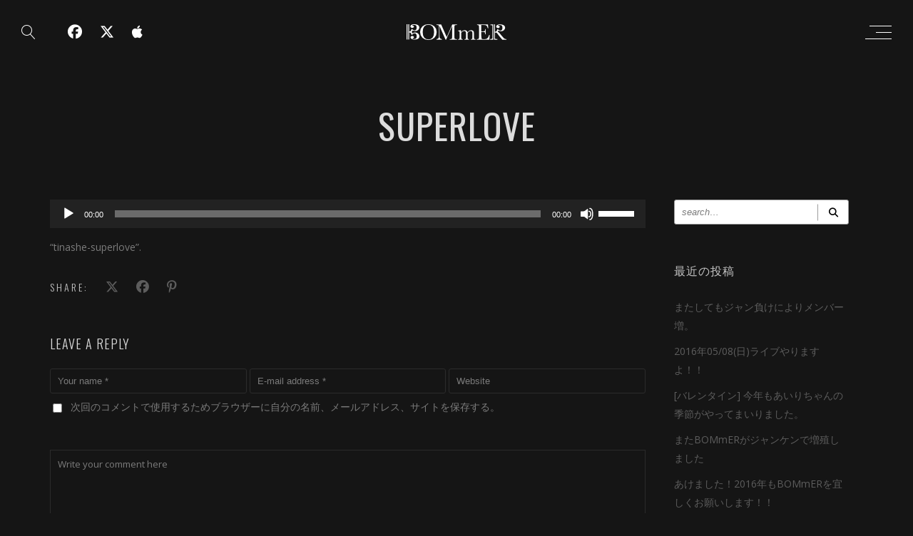

--- FILE ---
content_type: text/html; charset=UTF-8
request_url: https://bommer.me/tinashe-superlove/
body_size: 15311
content:
<!DOCTYPE html>
<html dir="ltr" lang="ja" prefix="og: https://ogp.me/ns#">
<head>
	<meta charset="UTF-8" />
	<meta name="viewport" content="width=device-width, initial-scale=1, maximum-scale=1">  
		
		<title>Superlove | BOMmER</title>
	<style>img:is([sizes="auto" i], [sizes^="auto," i]) { contain-intrinsic-size: 3000px 1500px }</style>
	
		<!-- All in One SEO 4.8.7 - aioseo.com -->
	<meta name="description" content="&quot;tinashe-superlove&quot;." />
	<meta name="robots" content="max-image-preview:large" />
	<meta name="author" content="bommer-admin"/>
	<meta name="google-site-verification" content="KkLHaIFDTvy9Zj2Y-4XUk7KO7KNC-nSKXELoEJ7i8KA" />
	<link rel="canonical" href="https://bommer.me/tinashe-superlove/" />
	<meta name="generator" content="All in One SEO (AIOSEO) 4.8.7" />
		<meta property="og:locale" content="ja_JP" />
		<meta property="og:site_name" content="BOMmER" />
		<meta property="og:type" content="article" />
		<meta property="og:title" content="Superlove | BOMmER" />
		<meta property="og:description" content="&quot;tinashe-superlove&quot;." />
		<meta property="og:url" content="https://bommer.me/tinashe-superlove/" />
		<meta property="fb:app_id" content="205572589567136" />
		<meta property="fb:admins" content="114164381984448" />
		<meta property="og:image" content="https://bommer.me/wp-content/uploads/2018/02/bommer_top_01.jpg" />
		<meta property="og:image:secure_url" content="https://bommer.me/wp-content/uploads/2018/02/bommer_top_01.jpg" />
		<meta property="og:image:width" content="1920" />
		<meta property="og:image:height" content="1080" />
		<meta property="article:published_time" content="2016-11-23T12:49:32+00:00" />
		<meta property="article:modified_time" content="2016-11-23T12:49:32+00:00" />
		<meta name="twitter:card" content="summary" />
		<meta name="twitter:site" content="@bommerofficial" />
		<meta name="twitter:title" content="Superlove | BOMmER" />
		<meta name="twitter:description" content="&quot;tinashe-superlove&quot;." />
		<meta name="twitter:image" content="https://bommer.me/wp-content/uploads/2018/02/bommer_top_01.jpg" />
		<script type="application/ld+json" class="aioseo-schema">
			{"@context":"https:\/\/schema.org","@graph":[{"@type":"BreadcrumbList","@id":"https:\/\/bommer.me\/tinashe-superlove\/#breadcrumblist","itemListElement":[{"@type":"ListItem","@id":"https:\/\/bommer.me#listItem","position":1,"name":"\u30db\u30fc\u30e0","item":"https:\/\/bommer.me","nextItem":{"@type":"ListItem","@id":"https:\/\/bommer.me\/tinashe-superlove\/#listItem","name":"Superlove"}},{"@type":"ListItem","@id":"https:\/\/bommer.me\/tinashe-superlove\/#listItem","position":2,"name":"Superlove","previousItem":{"@type":"ListItem","@id":"https:\/\/bommer.me#listItem","name":"\u30db\u30fc\u30e0"}}]},{"@type":"ItemPage","@id":"https:\/\/bommer.me\/tinashe-superlove\/#itempage","url":"https:\/\/bommer.me\/tinashe-superlove\/","name":"Superlove | BOMmER","description":"\"tinashe-superlove\".","inLanguage":"ja","isPartOf":{"@id":"https:\/\/bommer.me\/#website"},"breadcrumb":{"@id":"https:\/\/bommer.me\/tinashe-superlove\/#breadcrumblist"},"author":{"@id":"https:\/\/bommer.me\/author\/bommer-admin\/#author"},"creator":{"@id":"https:\/\/bommer.me\/author\/bommer-admin\/#author"},"datePublished":"2016-11-23T12:49:32+09:00","dateModified":"2016-11-23T12:49:32+09:00"},{"@type":"Organization","@id":"https:\/\/bommer.me\/#organization","name":"BOMmER","description":"BOMmER Official Website","url":"https:\/\/bommer.me\/"},{"@type":"Person","@id":"https:\/\/bommer.me\/author\/bommer-admin\/#author","url":"https:\/\/bommer.me\/author\/bommer-admin\/","name":"bommer-admin","image":{"@type":"ImageObject","@id":"https:\/\/bommer.me\/tinashe-superlove\/#authorImage","url":"https:\/\/secure.gravatar.com\/avatar\/52297fa7286210847715cc0ac9511f860117d7fa4be3f971996f56d1c89f0eb7?s=96&d=mm&r=g","width":96,"height":96,"caption":"bommer-admin"}},{"@type":"WebSite","@id":"https:\/\/bommer.me\/#website","url":"https:\/\/bommer.me\/","name":"BOMmER","description":"BOMmER Official Website","inLanguage":"ja","publisher":{"@id":"https:\/\/bommer.me\/#organization"}}]}
		</script>
		<!-- All in One SEO -->

<link rel='dns-prefetch' href='//secure.gravatar.com' />
<link rel='dns-prefetch' href='//stats.wp.com' />
<link rel='dns-prefetch' href='//v0.wordpress.com' />
<link rel="alternate" type="application/rss+xml" title="BOMmER &raquo; フィード" href="https://bommer.me/feed/" />
<link rel="alternate" type="application/rss+xml" title="BOMmER &raquo; コメントフィード" href="https://bommer.me/comments/feed/" />
<link rel="alternate" type="application/rss+xml" title="BOMmER &raquo; Superlove のコメントのフィード" href="https://bommer.me/feed/?attachment_id=2117" />
<script type="text/javascript">
/* <![CDATA[ */
window._wpemojiSettings = {"baseUrl":"https:\/\/s.w.org\/images\/core\/emoji\/16.0.1\/72x72\/","ext":".png","svgUrl":"https:\/\/s.w.org\/images\/core\/emoji\/16.0.1\/svg\/","svgExt":".svg","source":{"concatemoji":"https:\/\/bommer.me\/wp-includes\/js\/wp-emoji-release.min.js?ver=6.8.3"}};
/*! This file is auto-generated */
!function(s,n){var o,i,e;function c(e){try{var t={supportTests:e,timestamp:(new Date).valueOf()};sessionStorage.setItem(o,JSON.stringify(t))}catch(e){}}function p(e,t,n){e.clearRect(0,0,e.canvas.width,e.canvas.height),e.fillText(t,0,0);var t=new Uint32Array(e.getImageData(0,0,e.canvas.width,e.canvas.height).data),a=(e.clearRect(0,0,e.canvas.width,e.canvas.height),e.fillText(n,0,0),new Uint32Array(e.getImageData(0,0,e.canvas.width,e.canvas.height).data));return t.every(function(e,t){return e===a[t]})}function u(e,t){e.clearRect(0,0,e.canvas.width,e.canvas.height),e.fillText(t,0,0);for(var n=e.getImageData(16,16,1,1),a=0;a<n.data.length;a++)if(0!==n.data[a])return!1;return!0}function f(e,t,n,a){switch(t){case"flag":return n(e,"\ud83c\udff3\ufe0f\u200d\u26a7\ufe0f","\ud83c\udff3\ufe0f\u200b\u26a7\ufe0f")?!1:!n(e,"\ud83c\udde8\ud83c\uddf6","\ud83c\udde8\u200b\ud83c\uddf6")&&!n(e,"\ud83c\udff4\udb40\udc67\udb40\udc62\udb40\udc65\udb40\udc6e\udb40\udc67\udb40\udc7f","\ud83c\udff4\u200b\udb40\udc67\u200b\udb40\udc62\u200b\udb40\udc65\u200b\udb40\udc6e\u200b\udb40\udc67\u200b\udb40\udc7f");case"emoji":return!a(e,"\ud83e\udedf")}return!1}function g(e,t,n,a){var r="undefined"!=typeof WorkerGlobalScope&&self instanceof WorkerGlobalScope?new OffscreenCanvas(300,150):s.createElement("canvas"),o=r.getContext("2d",{willReadFrequently:!0}),i=(o.textBaseline="top",o.font="600 32px Arial",{});return e.forEach(function(e){i[e]=t(o,e,n,a)}),i}function t(e){var t=s.createElement("script");t.src=e,t.defer=!0,s.head.appendChild(t)}"undefined"!=typeof Promise&&(o="wpEmojiSettingsSupports",i=["flag","emoji"],n.supports={everything:!0,everythingExceptFlag:!0},e=new Promise(function(e){s.addEventListener("DOMContentLoaded",e,{once:!0})}),new Promise(function(t){var n=function(){try{var e=JSON.parse(sessionStorage.getItem(o));if("object"==typeof e&&"number"==typeof e.timestamp&&(new Date).valueOf()<e.timestamp+604800&&"object"==typeof e.supportTests)return e.supportTests}catch(e){}return null}();if(!n){if("undefined"!=typeof Worker&&"undefined"!=typeof OffscreenCanvas&&"undefined"!=typeof URL&&URL.createObjectURL&&"undefined"!=typeof Blob)try{var e="postMessage("+g.toString()+"("+[JSON.stringify(i),f.toString(),p.toString(),u.toString()].join(",")+"));",a=new Blob([e],{type:"text/javascript"}),r=new Worker(URL.createObjectURL(a),{name:"wpTestEmojiSupports"});return void(r.onmessage=function(e){c(n=e.data),r.terminate(),t(n)})}catch(e){}c(n=g(i,f,p,u))}t(n)}).then(function(e){for(var t in e)n.supports[t]=e[t],n.supports.everything=n.supports.everything&&n.supports[t],"flag"!==t&&(n.supports.everythingExceptFlag=n.supports.everythingExceptFlag&&n.supports[t]);n.supports.everythingExceptFlag=n.supports.everythingExceptFlag&&!n.supports.flag,n.DOMReady=!1,n.readyCallback=function(){n.DOMReady=!0}}).then(function(){return e}).then(function(){var e;n.supports.everything||(n.readyCallback(),(e=n.source||{}).concatemoji?t(e.concatemoji):e.wpemoji&&e.twemoji&&(t(e.twemoji),t(e.wpemoji)))}))}((window,document),window._wpemojiSettings);
/* ]]> */
</script>
<link rel='stylesheet' id='dashicons-css' href='https://bommer.me/wp-includes/css/dashicons.min.css?ver=6.8.3' type='text/css' media='all' />
<link rel='stylesheet' id='thickbox-css' href='https://bommer.me/wp-includes/js/thickbox/thickbox.css?ver=6.8.3' type='text/css' media='all' />
<style id='wp-emoji-styles-inline-css' type='text/css'>

	img.wp-smiley, img.emoji {
		display: inline !important;
		border: none !important;
		box-shadow: none !important;
		height: 1em !important;
		width: 1em !important;
		margin: 0 0.07em !important;
		vertical-align: -0.1em !important;
		background: none !important;
		padding: 0 !important;
	}
</style>
<link rel='stylesheet' id='wp-block-library-css' href='https://bommer.me/wp-includes/css/dist/block-library/style.min.css?ver=6.8.3' type='text/css' media='all' />
<style id='classic-theme-styles-inline-css' type='text/css'>
/*! This file is auto-generated */
.wp-block-button__link{color:#fff;background-color:#32373c;border-radius:9999px;box-shadow:none;text-decoration:none;padding:calc(.667em + 2px) calc(1.333em + 2px);font-size:1.125em}.wp-block-file__button{background:#32373c;color:#fff;text-decoration:none}
</style>
<link rel='stylesheet' id='mediaelement-css' href='https://bommer.me/wp-includes/js/mediaelement/mediaelementplayer-legacy.min.css?ver=4.2.17' type='text/css' media='all' />
<link rel='stylesheet' id='wp-mediaelement-css' href='https://bommer.me/wp-includes/js/mediaelement/wp-mediaelement.min.css?ver=6.8.3' type='text/css' media='all' />
<style id='jetpack-sharing-buttons-style-inline-css' type='text/css'>
.jetpack-sharing-buttons__services-list{display:flex;flex-direction:row;flex-wrap:wrap;gap:0;list-style-type:none;margin:5px;padding:0}.jetpack-sharing-buttons__services-list.has-small-icon-size{font-size:12px}.jetpack-sharing-buttons__services-list.has-normal-icon-size{font-size:16px}.jetpack-sharing-buttons__services-list.has-large-icon-size{font-size:24px}.jetpack-sharing-buttons__services-list.has-huge-icon-size{font-size:36px}@media print{.jetpack-sharing-buttons__services-list{display:none!important}}.editor-styles-wrapper .wp-block-jetpack-sharing-buttons{gap:0;padding-inline-start:0}ul.jetpack-sharing-buttons__services-list.has-background{padding:1.25em 2.375em}
</style>
<style id='global-styles-inline-css' type='text/css'>
:root{--wp--preset--aspect-ratio--square: 1;--wp--preset--aspect-ratio--4-3: 4/3;--wp--preset--aspect-ratio--3-4: 3/4;--wp--preset--aspect-ratio--3-2: 3/2;--wp--preset--aspect-ratio--2-3: 2/3;--wp--preset--aspect-ratio--16-9: 16/9;--wp--preset--aspect-ratio--9-16: 9/16;--wp--preset--color--black: #000000;--wp--preset--color--cyan-bluish-gray: #abb8c3;--wp--preset--color--white: #ffffff;--wp--preset--color--pale-pink: #f78da7;--wp--preset--color--vivid-red: #cf2e2e;--wp--preset--color--luminous-vivid-orange: #ff6900;--wp--preset--color--luminous-vivid-amber: #fcb900;--wp--preset--color--light-green-cyan: #7bdcb5;--wp--preset--color--vivid-green-cyan: #00d084;--wp--preset--color--pale-cyan-blue: #8ed1fc;--wp--preset--color--vivid-cyan-blue: #0693e3;--wp--preset--color--vivid-purple: #9b51e0;--wp--preset--gradient--vivid-cyan-blue-to-vivid-purple: linear-gradient(135deg,rgba(6,147,227,1) 0%,rgb(155,81,224) 100%);--wp--preset--gradient--light-green-cyan-to-vivid-green-cyan: linear-gradient(135deg,rgb(122,220,180) 0%,rgb(0,208,130) 100%);--wp--preset--gradient--luminous-vivid-amber-to-luminous-vivid-orange: linear-gradient(135deg,rgba(252,185,0,1) 0%,rgba(255,105,0,1) 100%);--wp--preset--gradient--luminous-vivid-orange-to-vivid-red: linear-gradient(135deg,rgba(255,105,0,1) 0%,rgb(207,46,46) 100%);--wp--preset--gradient--very-light-gray-to-cyan-bluish-gray: linear-gradient(135deg,rgb(238,238,238) 0%,rgb(169,184,195) 100%);--wp--preset--gradient--cool-to-warm-spectrum: linear-gradient(135deg,rgb(74,234,220) 0%,rgb(151,120,209) 20%,rgb(207,42,186) 40%,rgb(238,44,130) 60%,rgb(251,105,98) 80%,rgb(254,248,76) 100%);--wp--preset--gradient--blush-light-purple: linear-gradient(135deg,rgb(255,206,236) 0%,rgb(152,150,240) 100%);--wp--preset--gradient--blush-bordeaux: linear-gradient(135deg,rgb(254,205,165) 0%,rgb(254,45,45) 50%,rgb(107,0,62) 100%);--wp--preset--gradient--luminous-dusk: linear-gradient(135deg,rgb(255,203,112) 0%,rgb(199,81,192) 50%,rgb(65,88,208) 100%);--wp--preset--gradient--pale-ocean: linear-gradient(135deg,rgb(255,245,203) 0%,rgb(182,227,212) 50%,rgb(51,167,181) 100%);--wp--preset--gradient--electric-grass: linear-gradient(135deg,rgb(202,248,128) 0%,rgb(113,206,126) 100%);--wp--preset--gradient--midnight: linear-gradient(135deg,rgb(2,3,129) 0%,rgb(40,116,252) 100%);--wp--preset--font-size--small: 13px;--wp--preset--font-size--medium: 20px;--wp--preset--font-size--large: 36px;--wp--preset--font-size--x-large: 42px;--wp--preset--spacing--20: 0.44rem;--wp--preset--spacing--30: 0.67rem;--wp--preset--spacing--40: 1rem;--wp--preset--spacing--50: 1.5rem;--wp--preset--spacing--60: 2.25rem;--wp--preset--spacing--70: 3.38rem;--wp--preset--spacing--80: 5.06rem;--wp--preset--shadow--natural: 6px 6px 9px rgba(0, 0, 0, 0.2);--wp--preset--shadow--deep: 12px 12px 50px rgba(0, 0, 0, 0.4);--wp--preset--shadow--sharp: 6px 6px 0px rgba(0, 0, 0, 0.2);--wp--preset--shadow--outlined: 6px 6px 0px -3px rgba(255, 255, 255, 1), 6px 6px rgba(0, 0, 0, 1);--wp--preset--shadow--crisp: 6px 6px 0px rgba(0, 0, 0, 1);}:where(.is-layout-flex){gap: 0.5em;}:where(.is-layout-grid){gap: 0.5em;}body .is-layout-flex{display: flex;}.is-layout-flex{flex-wrap: wrap;align-items: center;}.is-layout-flex > :is(*, div){margin: 0;}body .is-layout-grid{display: grid;}.is-layout-grid > :is(*, div){margin: 0;}:where(.wp-block-columns.is-layout-flex){gap: 2em;}:where(.wp-block-columns.is-layout-grid){gap: 2em;}:where(.wp-block-post-template.is-layout-flex){gap: 1.25em;}:where(.wp-block-post-template.is-layout-grid){gap: 1.25em;}.has-black-color{color: var(--wp--preset--color--black) !important;}.has-cyan-bluish-gray-color{color: var(--wp--preset--color--cyan-bluish-gray) !important;}.has-white-color{color: var(--wp--preset--color--white) !important;}.has-pale-pink-color{color: var(--wp--preset--color--pale-pink) !important;}.has-vivid-red-color{color: var(--wp--preset--color--vivid-red) !important;}.has-luminous-vivid-orange-color{color: var(--wp--preset--color--luminous-vivid-orange) !important;}.has-luminous-vivid-amber-color{color: var(--wp--preset--color--luminous-vivid-amber) !important;}.has-light-green-cyan-color{color: var(--wp--preset--color--light-green-cyan) !important;}.has-vivid-green-cyan-color{color: var(--wp--preset--color--vivid-green-cyan) !important;}.has-pale-cyan-blue-color{color: var(--wp--preset--color--pale-cyan-blue) !important;}.has-vivid-cyan-blue-color{color: var(--wp--preset--color--vivid-cyan-blue) !important;}.has-vivid-purple-color{color: var(--wp--preset--color--vivid-purple) !important;}.has-black-background-color{background-color: var(--wp--preset--color--black) !important;}.has-cyan-bluish-gray-background-color{background-color: var(--wp--preset--color--cyan-bluish-gray) !important;}.has-white-background-color{background-color: var(--wp--preset--color--white) !important;}.has-pale-pink-background-color{background-color: var(--wp--preset--color--pale-pink) !important;}.has-vivid-red-background-color{background-color: var(--wp--preset--color--vivid-red) !important;}.has-luminous-vivid-orange-background-color{background-color: var(--wp--preset--color--luminous-vivid-orange) !important;}.has-luminous-vivid-amber-background-color{background-color: var(--wp--preset--color--luminous-vivid-amber) !important;}.has-light-green-cyan-background-color{background-color: var(--wp--preset--color--light-green-cyan) !important;}.has-vivid-green-cyan-background-color{background-color: var(--wp--preset--color--vivid-green-cyan) !important;}.has-pale-cyan-blue-background-color{background-color: var(--wp--preset--color--pale-cyan-blue) !important;}.has-vivid-cyan-blue-background-color{background-color: var(--wp--preset--color--vivid-cyan-blue) !important;}.has-vivid-purple-background-color{background-color: var(--wp--preset--color--vivid-purple) !important;}.has-black-border-color{border-color: var(--wp--preset--color--black) !important;}.has-cyan-bluish-gray-border-color{border-color: var(--wp--preset--color--cyan-bluish-gray) !important;}.has-white-border-color{border-color: var(--wp--preset--color--white) !important;}.has-pale-pink-border-color{border-color: var(--wp--preset--color--pale-pink) !important;}.has-vivid-red-border-color{border-color: var(--wp--preset--color--vivid-red) !important;}.has-luminous-vivid-orange-border-color{border-color: var(--wp--preset--color--luminous-vivid-orange) !important;}.has-luminous-vivid-amber-border-color{border-color: var(--wp--preset--color--luminous-vivid-amber) !important;}.has-light-green-cyan-border-color{border-color: var(--wp--preset--color--light-green-cyan) !important;}.has-vivid-green-cyan-border-color{border-color: var(--wp--preset--color--vivid-green-cyan) !important;}.has-pale-cyan-blue-border-color{border-color: var(--wp--preset--color--pale-cyan-blue) !important;}.has-vivid-cyan-blue-border-color{border-color: var(--wp--preset--color--vivid-cyan-blue) !important;}.has-vivid-purple-border-color{border-color: var(--wp--preset--color--vivid-purple) !important;}.has-vivid-cyan-blue-to-vivid-purple-gradient-background{background: var(--wp--preset--gradient--vivid-cyan-blue-to-vivid-purple) !important;}.has-light-green-cyan-to-vivid-green-cyan-gradient-background{background: var(--wp--preset--gradient--light-green-cyan-to-vivid-green-cyan) !important;}.has-luminous-vivid-amber-to-luminous-vivid-orange-gradient-background{background: var(--wp--preset--gradient--luminous-vivid-amber-to-luminous-vivid-orange) !important;}.has-luminous-vivid-orange-to-vivid-red-gradient-background{background: var(--wp--preset--gradient--luminous-vivid-orange-to-vivid-red) !important;}.has-very-light-gray-to-cyan-bluish-gray-gradient-background{background: var(--wp--preset--gradient--very-light-gray-to-cyan-bluish-gray) !important;}.has-cool-to-warm-spectrum-gradient-background{background: var(--wp--preset--gradient--cool-to-warm-spectrum) !important;}.has-blush-light-purple-gradient-background{background: var(--wp--preset--gradient--blush-light-purple) !important;}.has-blush-bordeaux-gradient-background{background: var(--wp--preset--gradient--blush-bordeaux) !important;}.has-luminous-dusk-gradient-background{background: var(--wp--preset--gradient--luminous-dusk) !important;}.has-pale-ocean-gradient-background{background: var(--wp--preset--gradient--pale-ocean) !important;}.has-electric-grass-gradient-background{background: var(--wp--preset--gradient--electric-grass) !important;}.has-midnight-gradient-background{background: var(--wp--preset--gradient--midnight) !important;}.has-small-font-size{font-size: var(--wp--preset--font-size--small) !important;}.has-medium-font-size{font-size: var(--wp--preset--font-size--medium) !important;}.has-large-font-size{font-size: var(--wp--preset--font-size--large) !important;}.has-x-large-font-size{font-size: var(--wp--preset--font-size--x-large) !important;}
:where(.wp-block-post-template.is-layout-flex){gap: 1.25em;}:where(.wp-block-post-template.is-layout-grid){gap: 1.25em;}
:where(.wp-block-columns.is-layout-flex){gap: 2em;}:where(.wp-block-columns.is-layout-grid){gap: 2em;}
:root :where(.wp-block-pullquote){font-size: 1.5em;line-height: 1.6;}
</style>
<link rel='stylesheet' id='parent-style-css' href='https://bommer.me/wp-content/themes/lucille/style.css?ver=6.8.3' type='text/css' media='all' />
<link rel='stylesheet' id='child-style-css' href='https://bommer.me/wp-content/themes/lucille-child/style.css?ver=6.8.3' type='text/css' media='all' />
<link rel='stylesheet' id='style-css' href='https://bommer.me/wp-content/themes/lucille-child/style.css?ver=2.3.7.2' type='text/css' media='all' />
<link rel='stylesheet' id='default_fonts-css' href='https://bommer.me/wp-content/themes/lucille/core/css/fonts/default_fonts.css?ver=6.8.3' type='text/css' media='all' />
<link rel='stylesheet' id='jamsession-opensans-oswald-css' href='https://fonts.googleapis.com/css?family=Open+Sans%3A400%2C600%2C700%2C800%7COswald%3A300%2C400%2C700&#038;subset=latin%2Clatin-ext&#038;ver=6.8.3' type='text/css' media='all' />
<link rel='stylesheet' id='color_scheme_css-css' href='https://bommer.me/wp-content/themes/lucille/core/css/white_on_black.css?ver=6.8.3' type='text/css' media='all' />
<link rel='stylesheet' id='lightbox-css' href='https://bommer.me/wp-content/themes/lucille/assets/lightbox2/css/lightbox.css?ver=6.8.3' type='text/css' media='all' />
<link rel='stylesheet' id='font_awesome-css' href='https://bommer.me/wp-content/themes/lucille/assets/font-awesome-6.7.2/css/all.min.css?ver=6.8.3' type='text/css' media='all' />
<link rel='stylesheet' id='linearicons-css' href='https://bommer.me/wp-content/themes/lucille/assets/linearicons/style.css?ver=6.8.3' type='text/css' media='all' />
<link rel='stylesheet' id='justified-gallery-css' href='https://bommer.me/wp-content/themes/lucille/assets/justifiedGallery/css/justifiedGallery.min.css?ver=6.8.3' type='text/css' media='all' />
<link rel='stylesheet' id='unslider-css' href='https://bommer.me/wp-content/themes/lucille/assets/unslider/unslider.css?ver=6.8.3' type='text/css' media='all' />
<script type="text/javascript" src="https://bommer.me/wp-includes/js/jquery/jquery.min.js?ver=3.7.1" id="jquery-core-js"></script>
<script type="text/javascript" src="https://bommer.me/wp-includes/js/jquery/jquery-migrate.min.js?ver=3.4.1" id="jquery-migrate-js"></script>
<script type="text/javascript" data-jetpack-boost="ignore" src="//bommer.me/wp-content/plugins/revslider/sr6/assets/js/rbtools.min.js?ver=6.7.37" async id="tp-tools-js"></script>
<script type="text/javascript" data-jetpack-boost="ignore" src="//bommer.me/wp-content/plugins/revslider/sr6/assets/js/rs6.min.js?ver=6.7.37" async id="revmin-js"></script>
<script></script><link rel="https://api.w.org/" href="https://bommer.me/wp-json/" /><link rel="alternate" title="JSON" type="application/json" href="https://bommer.me/wp-json/wp/v2/media/2117" /><link rel="EditURI" type="application/rsd+xml" title="RSD" href="https://bommer.me/xmlrpc.php?rsd" />
<meta name="generator" content="WordPress 6.8.3" />
<link rel='shortlink' href='https://wp.me/a4grdG-y9' />
<link rel="alternate" title="oEmbed (JSON)" type="application/json+oembed" href="https://bommer.me/wp-json/oembed/1.0/embed?url=https%3A%2F%2Fbommer.me%2Ftinashe-superlove%2F" />
<link rel="alternate" title="oEmbed (XML)" type="text/xml+oembed" href="https://bommer.me/wp-json/oembed/1.0/embed?url=https%3A%2F%2Fbommer.me%2Ftinashe-superlove%2F&#038;format=xml" />
	<style>img#wpstats{display:none}</style>
				<!--Customizer CSS-->
		<style type="text/css">
			a:hover, .vibrant_hover:hover, .vibrant_hover a:hover, .lc_vibrant_color, .vibrant_color, .black_on_white .lc_vibrant_color,  #recentcomments a:hover, .tagcloud a:hover, .widget_meta a:hover, .widget_pages a:hover, .widget_categories a:hover, .widget_recent_entries a:hover, .widget_archive a:hover, .lc_copy_area a:hover, .lc_swp_content a:hover, .lc_sharing_icons a:hover, .lc_post_meta a:hover, .post_item:hover > .post_item_details a h2, .lc_blog_masonry_brick.has_thumbnail .lc_post_meta a:hover, .post_item.no_thumbnail .lc_post_meta a:hover, .post_item:hover > a h2, .lucille_cf_error, .woocommerce ul.products li.product .price, .woocommerce div.product p.price, .woocommerce div.product span.price, .woocommerce-message:before, .woocommerce a.remove, .woocommerce-info:before, .woocommerce form .form-row .required, .woocommerce form .form-row.woocommerce-invalid label, a.about_paypal, .single_video_item:hover h3, .goto_next_section, .swp_single_artist:hover .artist_name, .single_artist_item .artist_title:hover, .woocommerce-MyAccount-navigation-link.is-active a, .widget_block a:hover  { color: #18aebf; }.lc_swp_vibrant_bgc, .cart-contents-count, #recentcomments li:before, .lc_button:hover, .woocommerce a.button:hover,  #commentform input#submit:hover,.single_track .mejs-controls .mejs-time-rail .mejs-time-current, .lc_blog_masonry_brick:hover > .post_item_details .lc_button, .woocommerce span.onsale, .woocommerce ul.products li.product:hover > a.button, .woocommerce #respond input#submit:hover, .woocommerce input.button:hover, input.button:hover, .woocommerce a.button.alt:hover, .woocommerce a.remove:hover, .woocommerce input.button.alt, .woocommerce input.button.alt:hover, .unslider-nav ol li.unslider-active, input[type="submit"]:hover, .woocommerce button.button.alt, .woocommerce button.button, .swp_events_subscribe a:hover, .wp-block-search__button:hover { background-color: #18aebf; }.lc_button:hover, input[type="submit"]:hover, .woocommerce a.button:hover, .lc_blog_masonry_brick:hover > .post_item_details .lc_button, .woocommerce ul.products li.product:hover > a.button, .woocommerce button.button.alt:hover, .woocommerce #respond input#submit:hover, input.button:hover, .woocommerce input.button:hover,  .woocommerce .shop_table_responsive input.button, .white_on_black .woocommerce a.button.alt:hover, .woocommerce-info, .woocommerce form .form-row.woocommerce-invalid input.input-text, .unslider-nav ol li.unslider-active, input.lucille_cf_input:focus, textarea.lucille_cf_input:focus, .woocommerce button.button.alt, .woocommerce button.button, .woocommerce form .form-row input.input-text:focus, .woocommerce form .form-row textarea:focus, .wpcf7-form-control-wrap input:focus, .wpcf7-form-control-wrap textarea:focus, .swp_events_subscribe a, .woocommerce form.login input.woocommerce-Input--text:focus, .wp-block-search__button:hover { border-color: #18aebf !important; } #lc_page_header { background-color: rgba(255, 255, 255, 0); } header.sticky_enabled .header_inner{ background-color: rgba(35, 35, 35, 1); } .header_inner.lc_mobile_menu, .mobile_navigation_container { background-color: rgba(35, 35, 35, 1); }.mobile_navigation ul li { border-bottom-color: #333333;}  li.menu-item a, #logo a, .classic_header_icon, .classic_header_icon a,  .classic_header_icon:hover, .classic_header_icon a:hover{ color: #ffffff; } li.menu-item a:hover { color: #18aebf; }ul.sub-menu li.menu-item a  { color: #828282; }.creative_menu ul.sub-menu li.menu-item-has-children::before { border-left-color: #828282; } ul.sub-menu li.menu-item a:hover { color: #d2d2d2; }.creative_menu ul.sub-menu li.menu-item-has-children:hover::before { border-left-color: #d2d2d2; }li.current-menu-item a, li.current-menu-parent a, li.current-menu-ancestor a{ color: #18aebf; } ul.sub-menu li { background-color: rgba(255, 255, 255, 0); }.nav_creative_container { background-color: rgba(0, 0, 0, 0.9); }.creative_header_icon, .creative_header_icon a, .creative_header_icon a.cart-contents:hover { color: #ffffff; }.creative_header_icon.lc_social_icon:hover, .creative_header_icon.lc_social_icon a:hover { color: #18aebf; }.hmb_line { background-color: #ffffff; }.post_item.lc_blog_masonry_brick.no_thumbnail, .gallery_brick_overlay { background-color: #1d1d1d; }
			

		</style>
		<meta name="generator" content="Elementor 3.32.3; features: e_font_icon_svg, additional_custom_breakpoints; settings: css_print_method-external, google_font-enabled, font_display-swap">
<style type="text/css">.recentcomments a{display:inline !important;padding:0 !important;margin:0 !important;}</style><!-- All in one Favicon 4.7 --><link rel="shortcut icon" href="https://bommer.me/wp-content/uploads/2016/08/BOMmERfavi_32.png" />
<link rel="icon" href="https://bommer.me/wp-content/uploads/2016/08/BOMmERfavi_32.png" type="image/gif"/>
<link rel="icon" href="https://bommer.me/wp-content/uploads/2016/08/BOMmERfavi_32.png" type="image/png"/>
<link rel="apple-touch-icon" href="https://bommer.me/wp-content/uploads/2016/08/BOMmERfavi_32.png" />
<script>
(function() {
	(function (i, s, o, g, r, a, m) {
		i['GoogleAnalyticsObject'] = r;
		i[r] = i[r] || function () {
				(i[r].q = i[r].q || []).push(arguments)
			}, i[r].l = 1 * new Date();
		a = s.createElement(o),
			m = s.getElementsByTagName(o)[0];
		a.async = 1;
		a.src = g;
		m.parentNode.insertBefore(a, m)
	})(window, document, 'script', 'https://google-analytics.com/analytics.js', 'ga');

	ga('create', 'UA-28864267-2', 'auto');
			ga('send', 'pageview');
	})();
</script>
			<style>
				.e-con.e-parent:nth-of-type(n+4):not(.e-lazyloaded):not(.e-no-lazyload),
				.e-con.e-parent:nth-of-type(n+4):not(.e-lazyloaded):not(.e-no-lazyload) * {
					background-image: none !important;
				}
				@media screen and (max-height: 1024px) {
					.e-con.e-parent:nth-of-type(n+3):not(.e-lazyloaded):not(.e-no-lazyload),
					.e-con.e-parent:nth-of-type(n+3):not(.e-lazyloaded):not(.e-no-lazyload) * {
						background-image: none !important;
					}
				}
				@media screen and (max-height: 640px) {
					.e-con.e-parent:nth-of-type(n+2):not(.e-lazyloaded):not(.e-no-lazyload),
					.e-con.e-parent:nth-of-type(n+2):not(.e-lazyloaded):not(.e-no-lazyload) * {
						background-image: none !important;
					}
				}
			</style>
			<meta name="generator" content="Powered by WPBakery Page Builder - drag and drop page builder for WordPress."/>
  
		<style type="text/css">  
			body, .woocommerce .woocommerce-ordering select option, table.variations select { background-color: #151515; }  
		</style>  
		<meta name="generator" content="Powered by Slider Revolution 6.7.37 - responsive, Mobile-Friendly Slider Plugin for WordPress with comfortable drag and drop interface." />
<script data-jetpack-boost="ignore">function setREVStartSize(e){
			//window.requestAnimationFrame(function() {
				window.RSIW = window.RSIW===undefined ? window.innerWidth : window.RSIW;
				window.RSIH = window.RSIH===undefined ? window.innerHeight : window.RSIH;
				try {
					var pw = document.getElementById(e.c).parentNode.offsetWidth,
						newh;
					pw = pw===0 || isNaN(pw) || (e.l=="fullwidth" || e.layout=="fullwidth") ? window.RSIW : pw;
					e.tabw = e.tabw===undefined ? 0 : parseInt(e.tabw);
					e.thumbw = e.thumbw===undefined ? 0 : parseInt(e.thumbw);
					e.tabh = e.tabh===undefined ? 0 : parseInt(e.tabh);
					e.thumbh = e.thumbh===undefined ? 0 : parseInt(e.thumbh);
					e.tabhide = e.tabhide===undefined ? 0 : parseInt(e.tabhide);
					e.thumbhide = e.thumbhide===undefined ? 0 : parseInt(e.thumbhide);
					e.mh = e.mh===undefined || e.mh=="" || e.mh==="auto" ? 0 : parseInt(e.mh,0);
					if(e.layout==="fullscreen" || e.l==="fullscreen")
						newh = Math.max(e.mh,window.RSIH);
					else{
						e.gw = Array.isArray(e.gw) ? e.gw : [e.gw];
						for (var i in e.rl) if (e.gw[i]===undefined || e.gw[i]===0) e.gw[i] = e.gw[i-1];
						e.gh = e.el===undefined || e.el==="" || (Array.isArray(e.el) && e.el.length==0)? e.gh : e.el;
						e.gh = Array.isArray(e.gh) ? e.gh : [e.gh];
						for (var i in e.rl) if (e.gh[i]===undefined || e.gh[i]===0) e.gh[i] = e.gh[i-1];
											
						var nl = new Array(e.rl.length),
							ix = 0,
							sl;
						e.tabw = e.tabhide>=pw ? 0 : e.tabw;
						e.thumbw = e.thumbhide>=pw ? 0 : e.thumbw;
						e.tabh = e.tabhide>=pw ? 0 : e.tabh;
						e.thumbh = e.thumbhide>=pw ? 0 : e.thumbh;
						for (var i in e.rl) nl[i] = e.rl[i]<window.RSIW ? 0 : e.rl[i];
						sl = nl[0];
						for (var i in nl) if (sl>nl[i] && nl[i]>0) { sl = nl[i]; ix=i;}
						var m = pw>(e.gw[ix]+e.tabw+e.thumbw) ? 1 : (pw-(e.tabw+e.thumbw)) / (e.gw[ix]);
						newh =  (e.gh[ix] * m) + (e.tabh + e.thumbh);
					}
					var el = document.getElementById(e.c);
					if (el!==null && el) el.style.height = newh+"px";
					el = document.getElementById(e.c+"_wrapper");
					if (el!==null && el) {
						el.style.height = newh+"px";
						el.style.display = "block";
					}
				} catch(e){
					console.log("Failure at Presize of Slider:" + e)
				}
			//});
		  };</script>
<noscript><style> .wpb_animate_when_almost_visible { opacity: 1; }</style></noscript>
</head>

<body  class="attachment wp-singular attachment-template-default single single-attachment postid-2117 attachmentid-2117 attachment-mpeg wp-theme-lucille wp-child-theme-lucille-child wpb-js-composer js-comp-ver-8.6.1 vc_responsive elementor-default elementor-kit-2539">
	<div id="lc_swp_wrapper">
		
<header id="lc_page_header" class="lc_sticky_menu transition4" data-menubg="" data-menucol="">
	<div class="header_inner lc_wide_menu lc_swp_full">
		<div id="logo" class="lc_logo_centered">
			
					<a href="https://bommer.me" class="global_logo">
						<img src="https://bommer.me/wp-content/uploads/2018/02/logo_001.png" alt="BOMmER">
					</a>

							
		</div>

		<div class="creative_right polylang_creative_menu">
			
			<div class="hmb_menu hmb_creative">
				<div class="hmb_inner">
					<span class="hmb_line hmb1 transition2"></span>
					<span class="hmb_line hmb2 transition2"></span>
					<span class="hmb_line hmb3 transition2"></span>
				</div>
			</div>

					</div>

		<div class="creative_left">
						<div class="creative_header_icon lc_search trigger_global_search">
				<span class="lnr lnr-magnifier"></span>
			</div>
			
								
						<div class="creative_header_icon lc_social_icon">
							<a href="https://www.facebook.com/bobobobommer/" target="_blank">
								<i class="fab fa-facebook"></i>
							</a>
						</div>
										
						<div class="creative_header_icon lc_social_icon">
							<a href="https://twitter.com/bommerofficial" target="_blank">
								<i class="fab fa-x-twitter"></i>
							</a>
						</div>
										
						<div class="creative_header_icon lc_social_icon">
							<a href="https://itunes.apple.com/jp/artist/bommer/1294358914" target="_blank">
								<i class="fab fa-apple"></i>
							</a>
						</div>
							</div>
	</div>
	<div class="header_inner lc_mobile_menu lc_swp_full">
	<div id="mobile_logo" class="lc_logo_centered">
		
				<a href="https://bommer.me">
					<img src="https://bommer.me/wp-content/uploads/2018/02/logo_001.png" alt="BOMmER">
				</a>

						
	</div>

	<div class="creative_right">
		
		<div class="hmb_menu hmb_mobile">
			<div class="hmb_inner">
				<span class="hmb_line hmb1 transition2 mobile_hmb_line"></span>
				<span class="hmb_line hmb2 transition2 mobile_hmb_line"></span>
				<span class="hmb_line hmb3 transition2 mobile_hmb_line"></span>
			</div>
		</div>

			</div>

	<div class="creative_left">
		<div class="mobile_menu_icon creative_header_icon swp_show_mobile_socials">
			<i class="fas fa-share-alt"></i>
		</div>

				<div class="mobile_menu_icon creative_header_icon lc_search trigger_global_search">
			<span class="lnr lnr-magnifier lnr_mobile"></span>
		</div>
		
		<div class="social_profiles_mobile">
			<div class="social_profiles_mobile_inner">
											<div class="mobile_menu_icon creative_header_icon lc_social_icon">
								<a href="https://www.facebook.com/bobobobommer/" target="_blank" class="mobile_menu_icon">
									<i class="fab fa-facebook"></i>
								</a>
							</div>
												<div class="mobile_menu_icon creative_header_icon lc_social_icon">
								<a href="https://twitter.com/bommerofficial" target="_blank" class="mobile_menu_icon">
									<i class="fab fa-x-twitter"></i>
								</a>
							</div>
												<div class="mobile_menu_icon creative_header_icon lc_social_icon">
								<a href="https://itunes.apple.com/jp/artist/bommer/1294358914" target="_blank" class="mobile_menu_icon">
									<i class="fab fa-apple"></i>
								</a>
							</div>
								</div>


		</div>
	</div>
</div>

<div class="mobile_navigation_container lc_swp_full transition3">
	<nav class="mobile_navigation"><ul id="menu-main-menu" class="menu"><li id="menu-item-2282" class="menu-item menu-item-type-custom menu-item-object-custom menu-item-2282"><a href="http://smartwpress.com/lucille/">Home</a></li>
<li id="menu-item-2408" class="menu-item menu-item-type-post_type menu-item-object-page menu-item-2408"><a href="https://bommer.me/discography/">Discography</a></li>
<li id="menu-item-2289" class="menu-item menu-item-type-post_type menu-item-object-page menu-item-has-children menu-item-2289"><a href="https://bommer.me/events/">Events</a>
<ul class="sub-menu">
	<li id="menu-item-2294" class="menu-item menu-item-type-post_type menu-item-object-page menu-item-2294"><a href="https://bommer.me/events/">Upcoming Events</a></li>
	<li id="menu-item-2292" class="menu-item menu-item-type-post_type menu-item-object-page menu-item-2292"><a href="https://bommer.me/past-events/">Past Events</a></li>
	<li id="menu-item-2293" class="menu-item menu-item-type-post_type menu-item-object-page menu-item-2293"><a href="https://bommer.me/all-events/">All Events</a></li>
</ul>
</li>
<li id="menu-item-2287" class="menu-item menu-item-type-custom menu-item-object-custom menu-item-has-children menu-item-2287"><a href="#">Videos</a>
<ul class="sub-menu">
	<li id="menu-item-2296" class="menu-item menu-item-type-post_type menu-item-object-page menu-item-2296"><a href="https://bommer.me/videos/">Videos Page</a></li>
</ul>
</li>
<li id="menu-item-2285" class="menu-item menu-item-type-custom menu-item-object-custom menu-item-has-children menu-item-2285"><a href="#">Gallery</a>
<ul class="sub-menu">
	<li id="menu-item-2295" class="menu-item menu-item-type-post_type menu-item-object-page menu-item-2295"><a href="https://bommer.me/gallery-2/">Photo Gallery</a></li>
</ul>
</li>
<li id="menu-item-2407" class="menu-item menu-item-type-post_type menu-item-object-page menu-item-2407"><a href="https://bommer.me/blog-3/">Blog</a></li>
<li id="menu-item-2291" class="menu-item menu-item-type-post_type menu-item-object-page menu-item-2291"><a href="https://bommer.me/contact/">Contact</a></li>
</ul></nav></div>
</header>


<div class="nav_creative_container transition3">
	<div class="lc_swp_boxed creative_menu_boxed">
		<div class="nav_creative_inner">
		<nav class="creative_menu"><ul id="menu-main-menu-1" class="menu"><li class="menu-item menu-item-type-custom menu-item-object-custom menu-item-2282"><a href="http://smartwpress.com/lucille/">Home</a></li>
<li class="menu-item menu-item-type-post_type menu-item-object-page menu-item-2408"><a href="https://bommer.me/discography/">Discography</a></li>
<li class="menu-item menu-item-type-post_type menu-item-object-page menu-item-has-children menu-item-2289"><a href="https://bommer.me/events/">Events</a>
<ul class="sub-menu">
	<li class="menu-item menu-item-type-post_type menu-item-object-page menu-item-2294"><a href="https://bommer.me/events/">Upcoming Events</a></li>
	<li class="menu-item menu-item-type-post_type menu-item-object-page menu-item-2292"><a href="https://bommer.me/past-events/">Past Events</a></li>
	<li class="menu-item menu-item-type-post_type menu-item-object-page menu-item-2293"><a href="https://bommer.me/all-events/">All Events</a></li>
</ul>
</li>
<li class="menu-item menu-item-type-custom menu-item-object-custom menu-item-has-children menu-item-2287"><a href="#">Videos</a>
<ul class="sub-menu">
	<li class="menu-item menu-item-type-post_type menu-item-object-page menu-item-2296"><a href="https://bommer.me/videos/">Videos Page</a></li>
</ul>
</li>
<li class="menu-item menu-item-type-custom menu-item-object-custom menu-item-has-children menu-item-2285"><a href="#">Gallery</a>
<ul class="sub-menu">
	<li class="menu-item menu-item-type-post_type menu-item-object-page menu-item-2295"><a href="https://bommer.me/gallery-2/">Photo Gallery</a></li>
</ul>
</li>
<li class="menu-item menu-item-type-post_type menu-item-object-page menu-item-2407"><a href="https://bommer.me/blog-3/">Blog</a></li>
<li class="menu-item menu-item-type-post_type menu-item-object-page menu-item-2291"><a href="https://bommer.me/contact/">Contact</a></li>
</ul></nav>		</div>
	</div>
</div>

<div id="heading_area" class="  no_subtitle">
	
	
		
	<div class="heading_content_container lc_swp_boxed no_subtitle">
		<div class="heading_titles_container">
			<div class="heading_area_title  no_subtitle">
				<h1 class=""> Superlove </h1>
			</div>	
			
					</div>
		

	</div>

		
					<div class="lc_post_meta lc_cpt_category cpt_post_meta lc_swp_full">
				<span class="meta_entry lc_cpt_category">
									</span>
			</div>
			
		
</div>
		<div id="lc_swp_content" data-minheight="200" class="white_on_black">
					


			
		<div class="lc_content_full lc_swp_boxed">
		<div class="lc_content_with_sidebar lc_basic_content_padding">
			
		<!--[if lt IE 9]><script>document.createElement('audio');</script><![endif]-->
<audio class="wp-audio-shortcode" id="audio-2117-1" preload="none" style="width: 100%;" controls="controls"><source type="audio/mpeg" src="https://bommer.me/wp-content/uploads/2016/11/Tinashe-Superlove.mp3?_=1" /><a href="https://bommer.me/wp-content/uploads/2016/11/Tinashe-Superlove.mp3">https://bommer.me/wp-content/uploads/2016/11/Tinashe-Superlove.mp3</a></audio>
<p>&#8220;tinashe-superlove&#8221;.</p>

				
		
		<div class="lc_sharing_icons">
			<span class="lc_share_item_text">Share:</span>
			<a href="https://twitter.com/intent/tweet?url=https%3A%2F%2Fbommer.me%2Ftinashe-superlove%2F" target="_blank" class="lc_share_item">
				<i class="fab fa-x-twitter" aria-hidden="true"></i>
			</a>	

			<a href="http://www.facebook.com/sharer/sharer.php?u=https%3A%2F%2Fbommer.me%2Ftinashe-superlove%2F" target="_blank" class="lc_share_item">
				<i class="fab fa-facebook" aria-hidden="true"></i>
			</a>

						<a href="http://pinterest.com/pin/create/button/?url=https%3A%2F%2Fbommer.me%2Ftinashe-superlove%2F&amp;media=https://bommer.me/wp-content/uploads/2016/11/Tinashe-Superlove.mp3" target="_blank" class="lc_share_item">
				<i class="fab fa-pinterest-p" aria-hidden="true"></i>
			</a>
					</div>

				<div class="lc_post_tags tagcloud">
	</div>		<div id="comments">
	

	<div id="respond" class="comment-respond">
		<h3 id="reply-title" class="comment-reply-title">Leave a Reply <small><a rel="nofollow" id="cancel-comment-reply-link" href="/tinashe-superlove/#respond" style="display:none;">コメントをキャンセル</a></small></h3><form action="https://bommer.me/wp-comments-post.php" method="post" id="commentform" class="comment-form"><div class="before_comment_input clearfix"><p class="comment-form-author"><label for="author"></label>
    <input id="author" name="author" placeholder="Your name *" type="text" value="" size="30" aria-required='true' /></p>
<p class="comment-form-email"><label for="email"></label> 
    <input id="email" name="email" placeholder="E-mail address *" type="text" value="" size="30" aria-required='true' /></p>
<p class="comment-form-url"><label for="url"></label><input id="url" name="url" placeholder="Website" type="text" value="" size="30" /></p>
<p class="comment-form-cookies-consent"><input id="wp-comment-cookies-consent" name="wp-comment-cookies-consent" type="checkbox" value="yes" /> <label for="wp-comment-cookies-consent">次回のコメントで使用するためブラウザーに自分の名前、メールアドレス、サイトを保存する。</label></p>
</div><p class="comment-form-comment">
			<label for="comment"></label>
			<textarea placeholder="Write your comment here" id="comment" name="comment" cols="45" rows="8" maxlength="65525" required="required"></textarea>
		</p><p class="form-submit"><input name="submit" type="submit" id="submit" class="lc_button" value="コメントを送信" /> <input type='hidden' name='comment_post_ID' value='2117' id='comment_post_ID' />
<input type='hidden' name='comment_parent' id='comment_parent' value='0' />
</p><p style="display: none;"><input type="hidden" id="akismet_comment_nonce" name="akismet_comment_nonce" value="09f46785d6" /></p><p style="display: none !important;" class="akismet-fields-container" data-prefix="ak_"><label>&#916;<textarea name="ak_hp_textarea" cols="45" rows="8" maxlength="100"></textarea></label><input type="hidden" id="ak_js_1" name="ak_js" value="22"/><script>document.getElementById( "ak_js_1" ).setAttribute( "value", ( new Date() ).getTime() );</script></p></form>	</div><!-- #respond -->
	
</div>
<!-- #comments -->

		
	</div>
	
<div id="sidebar" class="white_on_black">
	<ul>
		<li id="search-2" class="widget widget_search"><form role="search" method="get" class="search-form" action="https://bommer.me/">
	<input name="s" required type="search" value=""
                   placeholder="search&hellip;"
                   class="input-search">

    <button type="submit" class="search-submit" title="Search">
        <i class="fas fa-search"></i>
    </button>
</form>

</li>
		<li id="recent-posts-2" class="widget widget_recent_entries">
		<h3 class="widgettitle">最近の投稿</h3>
		<ul>
											<li>
					<a href="https://bommer.me/%e9%9b%91%e8%a8%98/397/">またしてもジャン負けによりメンバー増。</a>
									</li>
											<li>
					<a href="https://bommer.me/%e3%83%a9%e3%82%a4%e3%83%96%e6%83%85%e5%a0%b1/381/">2016年05/08(日)ライブやりますよ！！</a>
									</li>
											<li>
					<a href="https://bommer.me/%e9%9b%91%e8%a8%98/372/">[バレンタイン] 今年もあいりちゃんの季節がやってまいりました。</a>
									</li>
											<li>
					<a href="https://bommer.me/%e9%9b%91%e8%a8%98/365/">またBOMmERがジャンケンで増殖しました</a>
									</li>
											<li>
					<a href="https://bommer.me/%e9%9b%91%e8%a8%98/359/">あけました！2016年もBOMmERを宜しくお願いします！！</a>
									</li>
					</ul>

		</li><li id="recent-comments-2" class="widget widget_recent_comments"><h3 class="widgettitle">最近のコメント</h3><ul id="recentcomments"></ul></li><li id="archives-2" class="widget widget_archive"><h3 class="widgettitle">アーカイブ</h3>
			<ul>
					<li><a href='https://bommer.me/date/2016/06/'>2016年6月</a></li>
	<li><a href='https://bommer.me/date/2016/04/'>2016年4月</a></li>
	<li><a href='https://bommer.me/date/2016/02/'>2016年2月</a></li>
	<li><a href='https://bommer.me/date/2016/01/'>2016年1月</a></li>
	<li><a href='https://bommer.me/date/2015/12/'>2015年12月</a></li>
	<li><a href='https://bommer.me/date/2015/10/'>2015年10月</a></li>
	<li><a href='https://bommer.me/date/2015/09/'>2015年9月</a></li>
	<li><a href='https://bommer.me/date/2015/07/'>2015年7月</a></li>
	<li><a href='https://bommer.me/date/2015/06/'>2015年6月</a></li>
	<li><a href='https://bommer.me/date/2014/12/'>2014年12月</a></li>
	<li><a href='https://bommer.me/date/2014/09/'>2014年9月</a></li>
	<li><a href='https://bommer.me/date/2014/08/'>2014年8月</a></li>
	<li><a href='https://bommer.me/date/2014/07/'>2014年7月</a></li>
			</ul>

			</li><li id="categories-2" class="widget widget_categories"><h3 class="widgettitle">カテゴリー</h3>
			<ul>
					<li class="cat-item cat-item-2"><a href="https://bommer.me/category/cd%e6%83%85%e5%a0%b1/">CD情報</a>
</li>
	<li class="cat-item cat-item-3"><a href="https://bommer.me/category/%e3%83%a9%e3%82%a4%e3%83%96%e6%83%85%e5%a0%b1/">ライブ情報</a>
</li>
	<li class="cat-item cat-item-1"><a href="https://bommer.me/category/%e6%9c%aa%e5%88%86%e9%a1%9e/">未分類</a>
</li>
	<li class="cat-item cat-item-4"><a href="https://bommer.me/category/%e9%9b%91%e8%a8%98/">雑記</a>
</li>
			</ul>

			</li><li id="meta-2" class="widget widget_meta"><h3 class="widgettitle">メタ情報</h3>
		<ul>
						<li><a href="https://bommer.me/wp-login.php">ログイン</a></li>
			<li><a href="https://bommer.me/feed/">投稿フィード</a></li>
			<li><a href="https://bommer.me/comments/feed/">コメントフィード</a></li>

			<li><a href="https://ja.wordpress.org/">WordPress.org</a></li>
		</ul>

		</li>	</ul>
</div>	</div>	

	
	</div> <!--#lc_swp_content-->
				<div id="lc_global_search">
	<div class="lc_global_search_inner">
		<form role="search" method="get" class="search-form" action="https://bommer.me/">
	<input name="s" required type="search" value=""
                   placeholder="search&hellip;"
                   class="input-search">

    <button type="submit" class="search-submit" title="Search">
        <i class="fas fa-search"></i>
    </button>
</form>

		
		<div class="close_search_form">
			<i class="fas fa-times"></i>
		</div>
	</div>
</div>	</div> <!--#lc_swp_wrapper-->
	
		<script>
			window.RS_MODULES = window.RS_MODULES || {};
			window.RS_MODULES.modules = window.RS_MODULES.modules || {};
			window.RS_MODULES.waiting = window.RS_MODULES.waiting || [];
			window.RS_MODULES.defered = false;
			window.RS_MODULES.moduleWaiting = window.RS_MODULES.moduleWaiting || {};
			window.RS_MODULES.type = 'compiled';
		</script>
		<script type="speculationrules">
{"prefetch":[{"source":"document","where":{"and":[{"href_matches":"\/*"},{"not":{"href_matches":["\/wp-*.php","\/wp-admin\/*","\/wp-content\/uploads\/*","\/wp-content\/*","\/wp-content\/plugins\/*","\/wp-content\/themes\/lucille-child\/*","\/wp-content\/themes\/lucille\/*","\/*\\?(.+)"]}},{"not":{"selector_matches":"a[rel~=\"nofollow\"]"}},{"not":{"selector_matches":".no-prefetch, .no-prefetch a"}}]},"eagerness":"conservative"}]}
</script>
			<script>
				const lazyloadRunObserver = () => {
					const lazyloadBackgrounds = document.querySelectorAll( `.e-con.e-parent:not(.e-lazyloaded)` );
					const lazyloadBackgroundObserver = new IntersectionObserver( ( entries ) => {
						entries.forEach( ( entry ) => {
							if ( entry.isIntersecting ) {
								let lazyloadBackground = entry.target;
								if( lazyloadBackground ) {
									lazyloadBackground.classList.add( 'e-lazyloaded' );
								}
								lazyloadBackgroundObserver.unobserve( entry.target );
							}
						});
					}, { rootMargin: '200px 0px 200px 0px' } );
					lazyloadBackgrounds.forEach( ( lazyloadBackground ) => {
						lazyloadBackgroundObserver.observe( lazyloadBackground );
					} );
				};
				const events = [
					'DOMContentLoaded',
					'elementor/lazyload/observe',
				];
				events.forEach( ( event ) => {
					document.addEventListener( event, lazyloadRunObserver );
				} );
			</script>
			<link rel='stylesheet' id='rs-plugin-settings-css' href='//bommer.me/wp-content/plugins/revslider/sr6/assets/css/rs6.css?ver=6.7.37' type='text/css' media='all' />
<style id='rs-plugin-settings-inline-css' type='text/css'>
#rs-demo-id {}
</style>
<script type="text/javascript" id="thickbox-js-extra">
/* <![CDATA[ */
var thickboxL10n = {"next":"\u6b21\u3078 >","prev":"< \u524d\u3078","image":"\u753b\u50cf","of":"\/","close":"\u9589\u3058\u308b","noiframes":"\u3053\u306e\u6a5f\u80fd\u3067\u306f iframe \u304c\u5fc5\u8981\u3067\u3059\u3002\u73fe\u5728 iframe \u3092\u7121\u52b9\u5316\u3057\u3066\u3044\u308b\u304b\u3001\u5bfe\u5fdc\u3057\u3066\u3044\u306a\u3044\u30d6\u30e9\u30a6\u30b6\u30fc\u3092\u4f7f\u3063\u3066\u3044\u308b\u3088\u3046\u3067\u3059\u3002","loadingAnimation":"https:\/\/bommer.me\/wp-includes\/js\/thickbox\/loadingAnimation.gif"};
/* ]]> */
</script>
<script type="text/javascript" src="https://bommer.me/wp-includes/js/thickbox/thickbox.js?ver=3.1-20121105" id="thickbox-js"></script>
<script type="text/javascript" id="lc_swp_contact_form-js-extra">
/* <![CDATA[ */
var DATAVALUES = {"ajaxurl":"https:\/\/bommer.me\/wp-admin\/admin-ajax.php"};
/* ]]> */
</script>
<script type="text/javascript" src="https://bommer.me/wp-content/plugins/lucille-music-core/js/lc_swp_contact_form.js?ver=6.8.3" id="lc_swp_contact_form-js"></script>
<script type="text/javascript" src="https://bommer.me/wp-includes/js/imagesloaded.min.js?ver=5.0.0" id="imagesloaded-js"></script>
<script type="text/javascript" src="https://bommer.me/wp-includes/js/masonry.min.js?ver=4.2.2" id="masonry-js"></script>
<script type="text/javascript" src="https://bommer.me/wp-content/themes/lucille/core/js/jquery.debouncedresize.js?ver=6.8.3" id="debouncedresize-js"></script>
<script type="text/javascript" src="https://bommer.me/wp-content/themes/lucille/assets/justifiedGallery/js/jquery.justifiedGallery.min.js?ver=6.8.3" id="justified-gallery-js"></script>
<script type="text/javascript" src="https://bommer.me/wp-content/themes/lucille/assets/unslider/unslider-min.js?ver=6.8.3" id="unslider-js"></script>
<script type="text/javascript" src="https://bommer.me/wp-content/themes/lucille/assets/wavesurfer/wavesurfer.min.js?ver=6.8.3" id="wavesurfer-js"></script>
<script type="text/javascript" src="https://bommer.me/wp-content/themes/lucille/core/js/lucille_swp.js?ver=6.8.3" id="lucille_swp-js"></script>
<script type="text/javascript" src="https://bommer.me/wp-content/themes/lucille/assets/lightbox2/js/lightbox.js?ver=6.8.3" id="lightbox-js"></script>
<script type="text/javascript" id="jetpack-stats-js-before">
/* <![CDATA[ */
_stq = window._stq || [];
_stq.push([ "view", JSON.parse("{\"v\":\"ext\",\"blog\":\"63023228\",\"post\":\"2117\",\"tz\":\"9\",\"srv\":\"bommer.me\",\"j\":\"1:15.0.2\"}") ]);
_stq.push([ "clickTrackerInit", "63023228", "2117" ]);
/* ]]> */
</script>
<script type="text/javascript" src="https://stats.wp.com/e-202605.js" id="jetpack-stats-js" defer="defer" data-wp-strategy="defer"></script>
<script type="text/javascript" id="mediaelement-core-js-before">
/* <![CDATA[ */
var mejsL10n = {"language":"ja","strings":{"mejs.download-file":"\u30d5\u30a1\u30a4\u30eb\u3092\u30c0\u30a6\u30f3\u30ed\u30fc\u30c9","mejs.install-flash":"\u3054\u5229\u7528\u306e\u30d6\u30e9\u30a6\u30b6\u30fc\u306f Flash Player \u304c\u7121\u52b9\u306b\u306a\u3063\u3066\u3044\u308b\u304b\u3001\u30a4\u30f3\u30b9\u30c8\u30fc\u30eb\u3055\u308c\u3066\u3044\u307e\u305b\u3093\u3002Flash Player \u30d7\u30e9\u30b0\u30a4\u30f3\u3092\u6709\u52b9\u306b\u3059\u308b\u304b\u3001\u6700\u65b0\u30d0\u30fc\u30b8\u30e7\u30f3\u3092 https:\/\/get.adobe.com\/jp\/flashplayer\/ \u304b\u3089\u30a4\u30f3\u30b9\u30c8\u30fc\u30eb\u3057\u3066\u304f\u3060\u3055\u3044\u3002","mejs.fullscreen":"\u30d5\u30eb\u30b9\u30af\u30ea\u30fc\u30f3","mejs.play":"\u518d\u751f","mejs.pause":"\u505c\u6b62","mejs.time-slider":"\u30bf\u30a4\u30e0\u30b9\u30e9\u30a4\u30c0\u30fc","mejs.time-help-text":"1\u79d2\u9032\u3080\u306b\u306f\u5de6\u53f3\u77e2\u5370\u30ad\u30fc\u3092\u300110\u79d2\u9032\u3080\u306b\u306f\u4e0a\u4e0b\u77e2\u5370\u30ad\u30fc\u3092\u4f7f\u3063\u3066\u304f\u3060\u3055\u3044\u3002","mejs.live-broadcast":"\u751f\u653e\u9001","mejs.volume-help-text":"\u30dc\u30ea\u30e5\u30fc\u30e0\u8abf\u7bc0\u306b\u306f\u4e0a\u4e0b\u77e2\u5370\u30ad\u30fc\u3092\u4f7f\u3063\u3066\u304f\u3060\u3055\u3044\u3002","mejs.unmute":"\u30df\u30e5\u30fc\u30c8\u89e3\u9664","mejs.mute":"\u30df\u30e5\u30fc\u30c8","mejs.volume-slider":"\u30dc\u30ea\u30e5\u30fc\u30e0\u30b9\u30e9\u30a4\u30c0\u30fc","mejs.video-player":"\u52d5\u753b\u30d7\u30ec\u30fc\u30e4\u30fc","mejs.audio-player":"\u97f3\u58f0\u30d7\u30ec\u30fc\u30e4\u30fc","mejs.captions-subtitles":"\u30ad\u30e3\u30d7\u30b7\u30e7\u30f3\/\u5b57\u5e55","mejs.captions-chapters":"\u30c1\u30e3\u30d7\u30bf\u30fc","mejs.none":"\u306a\u3057","mejs.afrikaans":"\u30a2\u30d5\u30ea\u30ab\u30fc\u30f3\u30b9\u8a9e","mejs.albanian":"\u30a2\u30eb\u30d0\u30cb\u30a2\u8a9e","mejs.arabic":"\u30a2\u30e9\u30d3\u30a2\u8a9e","mejs.belarusian":"\u30d9\u30e9\u30eb\u30fc\u30b7\u8a9e","mejs.bulgarian":"\u30d6\u30eb\u30ac\u30ea\u30a2\u8a9e","mejs.catalan":"\u30ab\u30bf\u30ed\u30cb\u30a2\u8a9e","mejs.chinese":"\u4e2d\u56fd\u8a9e","mejs.chinese-simplified":"\u4e2d\u56fd\u8a9e (\u7c21\u4f53\u5b57)","mejs.chinese-traditional":"\u4e2d\u56fd\u8a9e (\u7e41\u4f53\u5b57)","mejs.croatian":"\u30af\u30ed\u30a2\u30c1\u30a2\u8a9e","mejs.czech":"\u30c1\u30a7\u30b3\u8a9e","mejs.danish":"\u30c7\u30f3\u30de\u30fc\u30af\u8a9e","mejs.dutch":"\u30aa\u30e9\u30f3\u30c0\u8a9e","mejs.english":"\u82f1\u8a9e","mejs.estonian":"\u30a8\u30b9\u30c8\u30cb\u30a2\u8a9e","mejs.filipino":"\u30d5\u30a3\u30ea\u30d4\u30f3\u8a9e","mejs.finnish":"\u30d5\u30a3\u30f3\u30e9\u30f3\u30c9\u8a9e","mejs.french":"\u30d5\u30e9\u30f3\u30b9\u8a9e","mejs.galician":"\u30ac\u30ea\u30b7\u30a2\u8a9e","mejs.german":"\u30c9\u30a4\u30c4\u8a9e","mejs.greek":"\u30ae\u30ea\u30b7\u30e3\u8a9e","mejs.haitian-creole":"\u30cf\u30a4\u30c1\u8a9e","mejs.hebrew":"\u30d8\u30d6\u30e9\u30a4\u8a9e","mejs.hindi":"\u30d2\u30f3\u30c7\u30a3\u30fc\u8a9e","mejs.hungarian":"\u30cf\u30f3\u30ac\u30ea\u30fc\u8a9e","mejs.icelandic":"\u30a2\u30a4\u30b9\u30e9\u30f3\u30c9\u8a9e","mejs.indonesian":"\u30a4\u30f3\u30c9\u30cd\u30b7\u30a2\u8a9e","mejs.irish":"\u30a2\u30a4\u30eb\u30e9\u30f3\u30c9\u8a9e","mejs.italian":"\u30a4\u30bf\u30ea\u30a2\u8a9e","mejs.japanese":"\u65e5\u672c\u8a9e","mejs.korean":"\u97d3\u56fd\u8a9e","mejs.latvian":"\u30e9\u30c8\u30d3\u30a2\u8a9e","mejs.lithuanian":"\u30ea\u30c8\u30a2\u30cb\u30a2\u8a9e","mejs.macedonian":"\u30de\u30b1\u30c9\u30cb\u30a2\u8a9e","mejs.malay":"\u30de\u30ec\u30fc\u8a9e","mejs.maltese":"\u30de\u30eb\u30bf\u8a9e","mejs.norwegian":"\u30ce\u30eb\u30a6\u30a7\u30fc\u8a9e","mejs.persian":"\u30da\u30eb\u30b7\u30a2\u8a9e","mejs.polish":"\u30dd\u30fc\u30e9\u30f3\u30c9\u8a9e","mejs.portuguese":"\u30dd\u30eb\u30c8\u30ac\u30eb\u8a9e","mejs.romanian":"\u30eb\u30fc\u30de\u30cb\u30a2\u8a9e","mejs.russian":"\u30ed\u30b7\u30a2\u8a9e","mejs.serbian":"\u30bb\u30eb\u30d3\u30a2\u8a9e","mejs.slovak":"\u30b9\u30ed\u30d0\u30ad\u30a2\u8a9e","mejs.slovenian":"\u30b9\u30ed\u30d9\u30cb\u30a2\u8a9e","mejs.spanish":"\u30b9\u30da\u30a4\u30f3\u8a9e","mejs.swahili":"\u30b9\u30ef\u30d2\u30ea\u8a9e","mejs.swedish":"\u30b9\u30a6\u30a7\u30fc\u30c7\u30f3\u8a9e","mejs.tagalog":"\u30bf\u30ac\u30ed\u30b0\u8a9e","mejs.thai":"\u30bf\u30a4\u8a9e","mejs.turkish":"\u30c8\u30eb\u30b3\u8a9e","mejs.ukrainian":"\u30a6\u30af\u30e9\u30a4\u30ca\u8a9e","mejs.vietnamese":"\u30d9\u30c8\u30ca\u30e0\u8a9e","mejs.welsh":"\u30a6\u30a7\u30fc\u30eb\u30ba\u8a9e","mejs.yiddish":"\u30a4\u30c7\u30a3\u30c3\u30b7\u30e5\u8a9e"}};
/* ]]> */
</script>
<script type="text/javascript" src="https://bommer.me/wp-includes/js/mediaelement/mediaelement-and-player.min.js?ver=4.2.17" id="mediaelement-core-js"></script>
<script type="text/javascript" src="https://bommer.me/wp-includes/js/mediaelement/mediaelement-migrate.min.js?ver=6.8.3" id="mediaelement-migrate-js"></script>
<script type="text/javascript" id="mediaelement-js-extra">
/* <![CDATA[ */
var _wpmejsSettings = {"pluginPath":"\/wp-includes\/js\/mediaelement\/","classPrefix":"mejs-","stretching":"responsive","audioShortcodeLibrary":"mediaelement","videoShortcodeLibrary":"mediaelement"};
/* ]]> */
</script>
<script type="text/javascript" src="https://bommer.me/wp-includes/js/mediaelement/wp-mediaelement.min.js?ver=6.8.3" id="wp-mediaelement-js"></script>
<script defer type="text/javascript" src="https://bommer.me/wp-content/plugins/akismet/_inc/akismet-frontend.js?ver=1759153615" id="akismet-frontend-js"></script>
<script></script></body>
</html> 

--- FILE ---
content_type: text/css
request_url: https://bommer.me/wp-content/themes/lucille-child/style.css?ver=6.8.3
body_size: 41
content:
/*
 Theme Name:   Lucille Child Theme
 Description:  Lucille Child Theme
 Template:     lucille
 Version:      1.0.0
 Text Domain:  lucille-child
*/

--- FILE ---
content_type: text/css
request_url: https://bommer.me/wp-content/themes/lucille-child/style.css?ver=2.3.7.2
body_size: 41
content:
/*
 Theme Name:   Lucille Child Theme
 Description:  Lucille Child Theme
 Template:     lucille
 Version:      1.0.0
 Text Domain:  lucille-child
*/

--- FILE ---
content_type: text/plain
request_url: https://www.google-analytics.com/j/collect?v=1&_v=j102&a=2031036582&t=pageview&_s=1&dl=https%3A%2F%2Fbommer.me%2Ftinashe-superlove%2F&ul=en-us%40posix&dt=Superlove%20%7C%20BOMmER&sr=1280x720&vp=1280x720&_u=IEBAAEABAAAAACAAI~&jid=1564385532&gjid=1190439877&cid=2016708174.1769622738&tid=UA-28864267-2&_gid=1382740345.1769622738&_r=1&_slc=1&z=1080058083
body_size: -283
content:
2,cG-CDT47FDEKR